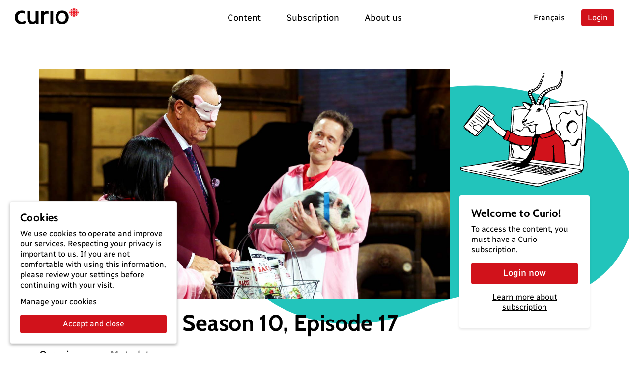

--- FILE ---
content_type: text/html; charset=utf-8
request_url: https://curio.ca/en/catalog/33520f5c-dcbd-4cf2-9839-8cc28f3a8a17
body_size: 5974
content:
<!doctype html>
<html lang='en'>
  <head>
    <meta http-equiv="Content-Type" content="text/html; charset=utf-8" />
    <meta
      name="viewport"
      content="width=device-width, initial-scale=1, shrink-to-fit=no"
    />
    <meta name="version" content="2025.04.17-b" />
    <meta http-equiv="X-UA-Compatible" content="IE=edge" />
    <meta name="author" content="CBC/Radio-Canada 2014-2025" />
    <meta
      name="google-site-verification"
      content="bKtl-fGhknlhdayceM5joyCdffp1i681NSsIrsCUECg"
    />
    <meta
      http-equiv="Cache-Control"
      content="no-cache, no-store, must-revalidate"
    />
    <meta http-equiv="Pragma" content="no-cache" />
    <meta http-equiv="Expires" content="0" />
    <link rel="shortcut icon" href="/assets/favicon-B7VvWLxY.ico" />

    <!-- Video.js via CDN -->
    <link href="https://vjs.zencdn.net/8.21.1/video-js.css" rel="stylesheet" />
    <script src="https://vjs.zencdn.net/8.21.1/video.min.js"></script>
    <script src="https://vjs.zencdn.net/8.21.1/lang/fr.js"></script>

    <!-- SEO -->
    <title>Dragons&#x27; Den, Season 10, Episode 17</title>
<link rel="canonical" href="https://curio.ca/en/catalog/33520f5c-dcbd-4cf2-9839-8cc28f3a8a17" />
<meta name="description" content="One business hopes a furry friend can help bring out the Dragons’ softer side, an entrepreneur sounds the alarms, and two stylish sisters try to skirt a business issue. Plus, tensions rise between Dragons after a company turns up the volume in the Den. Pitches in this episode: It’s Not …">
<!-- facebook / twitter tags -->
<meta property="og:site_name" content="Curio">
<meta property="og:type" content="video.movie" />
<meta property="og:title" content="Dragons&#x27; Den, Season 10, Episode 17">
<meta property="og:description" content="One business hopes a furry friend can help bring out the Dragons’ softer side, an entrepreneur sounds the alarms, and two stylish sisters try to skirt a business issue. Plus, tensions rise between Dragons after a company turns up the volume in the Den. Pitches in this episode: It’s Not …">
<meta property="og:image" content="https://curio.ca/media/filer_public/1a/38/1a384472-0938-445d-b573-d809291838d0/dds10ep17.jpg">
<meta property="og:url" content="https://curio.ca/en/catalog/33520f5c-dcbd-4cf2-9839-8cc28f3a8a17">
<!-- twitter tags -->
<meta name="twitter:card" content="summary_large_image">

<script type="application/ld+json">
    {
    "@context": "http://schema.org/",
    "@type": "VideoObject",
    "name": "Dragons' Den, Season 10, Episode 17",
    "description": "One business hopes a furry friend can help bring out the Dragons\u2019 softer side, an entrepreneur sounds the alarms, and two stylish sisters try to skirt a business issue. Plus, tensions rise between Dragons after a company turns up the volume in the Den. Pitches in this episode: It\u2019s Not Bacon!, B.R.A.K.E.R.S., PARTYSKIRTS, freshnails and Musi.\r\n",
    "@id": "https://curio.ca/en/catalog/33520f5c-dcbd-4cf2-9839-8cc28f3a8a17",
    "datePublished": "2025-01-10T16:33:56.933792+00:00",
    "dateModified": "2025-01-10T16:33:56.933792+00:00",
    "uploadDate": "2025-01-10T16:33:56.933792+00:00",
    "duration": "T00H44M10S",
    "url": "https://curio.ca/en/catalog/33520f5c-dcbd-4cf2-9839-8cc28f3a8a17",
    "contentUrl": "https://curio.ca/en/catalog/33520f5c-dcbd-4cf2-9839-8cc28f3a8a17",
    "thumbnailUrl": "https://curio.ca/media/filer_public/1a/38/1a384472-0938-445d-b573-d809291838d0/dds10ep17.jpg",
    "image": "https://curio.ca/media/filer_public/1a/38/1a384472-0938-445d-b573-d809291838d0/dds10ep17.jpg",
    "author": {
        "@type": "Organization",
        "name": "CBC/Radio-Canada"
    },
    "actors": [
        {
            "@type": "Person",
            "name": "Amy Bourne"
        },
        {
            "@type": "Person",
            "name": "Scott Boyd"
        },
        {
            "@type": "Person",
            "name": "Dianne Buckner"
        },
        {
            "@type": "Person",
            "name": "Joseph Interisano"
        },
        {
            "@type": "Person",
            "name": "Alexandra Lane"
        },
        {
            "@type": "Person",
            "name": "Molly Middleton"
        },
        {
            "@type": "Person",
            "name": "Keri Snider"
        },
        {
            "@type": "Person",
            "name": "Tracie Tighe"
        }
    ],
    "keywords": [
        "Marketing",
        "Entrepreneurship",
        "Management",
        "Business and economics"
    ]
}
</script>

    <script type="module" crossorigin src="/assets/index-OLMUCMP_.js"></script>
    <link rel="modulepreload" crossorigin href="/assets/vue-BYFcf3n-.js">
    <link rel="modulepreload" crossorigin href="/assets/vueRouter-Cgr4ysW6.js">
    <link rel="modulepreload" crossorigin href="/assets/i18n-C4kTz1vx.js">
    <link rel="modulepreload" crossorigin href="/assets/vuex-DQdo2t_m.js">
    <link rel="modulepreload" crossorigin href="/assets/popper-BEKk9TLb.js">
    <link rel="modulepreload" crossorigin href="/assets/bootstrap-SEbVVuC9.js">
    <link rel="modulepreload" crossorigin href="/assets/hooper-7fc5hkil.js">
    <link rel="modulepreload" crossorigin href="/assets/otherVendors-D4GdmDxf.js">
    <link rel="modulepreload" crossorigin href="/assets/moment-C5S46NFB.js">
    <link rel="modulepreload" crossorigin href="/assets/lodash-BrJ8oBzo.js">
    <link rel="modulepreload" crossorigin href="/assets/axios-B9ygI19o.js">
    <link rel="stylesheet" crossorigin href="/assets/index-CucCHxcc.css">
  </head>

  <body>
    <div id="app"></div>
    <script
      defer
      type="text/javascript"
      src="https://geoip.radio-canada.ca/geoip.js"
    ></script>
    <noscript>
      <!-- metrie -->
      <iframe
        src="https://www.googletagmanager.com/ns.html?id=GTM-5QW54Q4&gtm_auth=o2T58um2rhaoywl_LArb4g&gtm_preview=env-
      1&gtm_cookies_win=x"
        height="0"
        width="0"
        style="display: none; visibility: hidden"
      ></iframe>
    </noscript>
  </body>
</html>


--- FILE ---
content_type: text/html; charset=utf-8
request_url: https://curio.ca/seo/en/catalog/33520f5c-dcbd-4cf2-9839-8cc28f3a8a17
body_size: 3335
content:
<title>Dragons&#x27; Den, Season 10, Episode 17</title>
<link rel="canonical" href="https://curio.ca/en/catalog/33520f5c-dcbd-4cf2-9839-8cc28f3a8a17" />
<meta name="description" content="One business hopes a furry friend can help bring out the Dragons’ softer side, an entrepreneur sounds the alarms, and two stylish sisters try to skirt a business issue. Plus, tensions rise between Dragons after a company turns up the volume in the Den. Pitches in this episode: It’s Not …">
<!-- facebook / twitter tags -->
<meta property="og:site_name" content="Curio">
<meta property="og:type" content="video.movie" />
<meta property="og:title" content="Dragons&#x27; Den, Season 10, Episode 17">
<meta property="og:description" content="One business hopes a furry friend can help bring out the Dragons’ softer side, an entrepreneur sounds the alarms, and two stylish sisters try to skirt a business issue. Plus, tensions rise between Dragons after a company turns up the volume in the Den. Pitches in this episode: It’s Not …">
<meta property="og:image" content="https://curio.ca/media/filer_public/1a/38/1a384472-0938-445d-b573-d809291838d0/dds10ep17.jpg">
<meta property="og:url" content="https://curio.ca/en/catalog/33520f5c-dcbd-4cf2-9839-8cc28f3a8a17">
<!-- twitter tags -->
<meta name="twitter:card" content="summary_large_image">

<script type="application/ld+json">
    {
    "@context": "http://schema.org/",
    "@type": "VideoObject",
    "name": "Dragons' Den, Season 10, Episode 17",
    "description": "One business hopes a furry friend can help bring out the Dragons\u2019 softer side, an entrepreneur sounds the alarms, and two stylish sisters try to skirt a business issue. Plus, tensions rise between Dragons after a company turns up the volume in the Den. Pitches in this episode: It\u2019s Not Bacon!, B.R.A.K.E.R.S., PARTYSKIRTS, freshnails and Musi.\r\n",
    "@id": "https://curio.ca/en/catalog/33520f5c-dcbd-4cf2-9839-8cc28f3a8a17",
    "datePublished": "2025-01-10T16:33:56.933792+00:00",
    "dateModified": "2025-01-10T16:33:56.933792+00:00",
    "uploadDate": "2025-01-10T16:33:56.933792+00:00",
    "duration": "T00H44M10S",
    "url": "https://curio.ca/en/catalog/33520f5c-dcbd-4cf2-9839-8cc28f3a8a17",
    "contentUrl": "https://curio.ca/en/catalog/33520f5c-dcbd-4cf2-9839-8cc28f3a8a17",
    "thumbnailUrl": "https://curio.ca/media/filer_public/1a/38/1a384472-0938-445d-b573-d809291838d0/dds10ep17.jpg",
    "image": "https://curio.ca/media/filer_public/1a/38/1a384472-0938-445d-b573-d809291838d0/dds10ep17.jpg",
    "author": {
        "@type": "Organization",
        "name": "CBC/Radio-Canada"
    },
    "actors": [
        {
            "@type": "Person",
            "name": "Amy Bourne"
        },
        {
            "@type": "Person",
            "name": "Scott Boyd"
        },
        {
            "@type": "Person",
            "name": "Dianne Buckner"
        },
        {
            "@type": "Person",
            "name": "Joseph Interisano"
        },
        {
            "@type": "Person",
            "name": "Alexandra Lane"
        },
        {
            "@type": "Person",
            "name": "Molly Middleton"
        },
        {
            "@type": "Person",
            "name": "Keri Snider"
        },
        {
            "@type": "Person",
            "name": "Tracie Tighe"
        }
    ],
    "keywords": [
        "Marketing",
        "Entrepreneurship",
        "Management",
        "Business and economics"
    ]
}
</script>


--- FILE ---
content_type: text/javascript
request_url: https://curio.ca/assets/SubscriberVerify-BmmlfEP_.js
body_size: 1397
content:
import{r as f,u as g}from"./vuelidate-CNm3RlaW.js";import{_ as x,S}from"./index-OLMUCMP_.js";import{R as $}from"./comboBox-DD2x9a8E.js";import{R as C}from"./DebouncedButton-CmJjiaA-.js";import{z as a,L as e,P as d,a0 as N,a8 as B,F as y,S as R,O as i,Q as P,x as u,R as v,B as O,X as m,W as p,_ as w,A as l}from"./vue-BYFcf3n-.js";const k={name:"RcSubscriberVerify",components:{RcComboBox:$,RcDebounced:C},props:{labelCols:{type:Number,default:12}},setup(){return{v$:g()}},data(){return{selectedOrg:{},comp:"RcSubscriberVerify",selectedProvince:null}},validations:{selectedOrg:{required:f}},computed:{lat(){return window.geoip_latitude()},lon(){return window.geoip_longitude()},region(){return window.geoip_region()},validateState(){const{$dirty:o,$error:s}=this.v$.selectedOrg;return o?!s:null},provinces(){return[{text:this.$t("province.AB"),value:"AB"},{text:this.$t("province.BC"),value:"BC"},{text:this.$t("province.MB"),value:"MB"},{text:this.$t("province.NB"),value:"NB"},{text:this.$t("province.NL"),value:"NL"},{text:this.$t("province.NS"),value:"NS"},{text:this.$t("province.NT"),value:"NT"},{text:this.$t("province.NU"),value:"NU"},{text:this.$t("province.ON"),value:"ON"},{text:this.$t("province.PE"),value:"PE"},{text:this.$t("province.QC"),value:"QC"},{text:this.$t("province.SK"),value:"SK"},{text:this.$t("province.YT"),value:"YT"}]},routeName(){return this.$route.name},listApiOptions(){return{url:"subscribers",method:"get",authRequired:!1,params:{state:this.selectedProvince}}},inputProps(){return{id:"rc-combobox__subscriber",class:this.validateState!=!1?"":"is-invalid","aria-invalid":this.validateState!=!1?null:!0,"aria-describedby":this.validateState!=!1?null:"feedback_invalid__subscriber"}}},mounted(){this.selectedProvince=this.region},methods:{onContinue(){this.selectedOrg?(this.$store.commit(S,this.selectedOrg),this.$router.push({name:"auth.login",params:{locale:this.$i18n.locale}})):this.v$.$touch()}}},V={class:"rc-subscriber-verify"},L={class:"row g-0 mb-3"},T={class:"col"},A=["value"],D={class:"row g-0 mb-2 rc-subscriber-combobox"},E=["for"],z={class:"col"},M={class:"rc-combobox-container"},U={class:"text-body-secondary"},Q={key:0,id:"feedback_invalid__subscriber","aria-live":"assertive","aria-atomic":"true",class:"invalid-feedback d-block"},q={class:"mb-3"},F=["href"],K={class:"row g-0"};function Y(o,s,c,I,n,r){const b=m("RcComboBox"),_=m("RcDebounced");return l(),a("div",V,[e("form",{class:"rc-subscriber-verify--form",onSubmit:s[2]||(s[2]=w(()=>{},["stop","prevent"]))},[e("div",L,[e("label",{for:"rcSelectProvince",class:d(["col-form-label","col-md-"+c.labelCols])},"Province",2),e("div",T,[N(e("select",{id:"rcSelectProvince","onUpdate:modelValue":s[0]||(s[0]=t=>n.selectedProvince=t),class:"form-select form-select"},[(l(!0),a(y,null,R(r.provinces,(t,h)=>(l(),a("option",{key:h,value:t.value},i(t.text),9,A))),128))],512),[[B,n.selectedProvince]])])]),e("div",D,[e("label",{for:r.inputProps.id,class:d(["col-form-label pt-1","col-md-"+c.labelCols])},i(o.$t("common.institution_name")),11,E),e("div",z,[e("div",M,[u(b,O(r.inputProps,{apiListOptions:r.listApiOptions,size:"lg",onSelected:s[1]||(s[1]=t=>n.selectedOrg=t)}),{option:v(({opt:t})=>[e("div",null,[e("div",null,i(t.name),1),e("span",U,i(t.city),1)])]),_:1},16,["apiListOptions"])]),r.validateState==!1?(l(),a("div",Q,[e("div",q,[p(i(o.$t("auth.school.not_found_by_name"))+" ",1),e("a",{href:o.$t("nav.url.help_school_not_found")},i(o.$t("common.find_out_more")),9,F)])])):P("",!0)])]),e("div",K,[e("div",{class:d(c.labelCols==12?"col-md-12":"col-md-8 offset-md-4 ps-md-1")},[u(_,{block:"",variant:"primary",size:"lg",promise:r.onContinue,class:"mx-auto"},{default:v(()=>[p(i(o.$t("common.continue")),1)]),_:1},8,["promise"])],2)])],32)])}const J=x(k,[["render",Y]]);export{J as R};
//# sourceMappingURL=SubscriberVerify-BmmlfEP_.js.map
